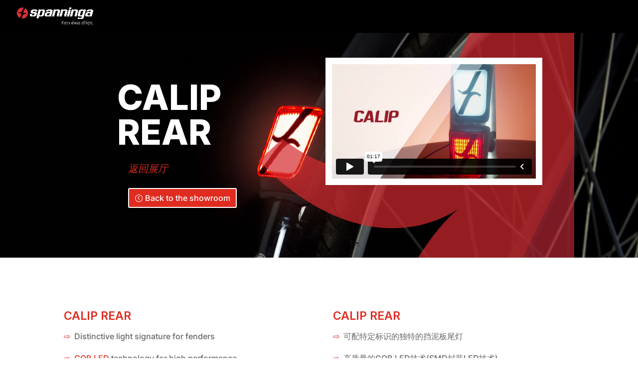

--- FILE ---
content_type: text/html; charset=UTF-8
request_url: https://player.vimeo.com/video/598819373?badge=0&autopause=0&player_id=0&app_id=58479&h=96bc6c560c
body_size: 6478
content:
<!DOCTYPE html>
<html lang="en">
<head>
  <meta charset="utf-8">
  <meta name="viewport" content="width=device-width,initial-scale=1,user-scalable=yes">
  
  <link rel="canonical" href="https://player.vimeo.com/video/598819373?h=96bc6c560c">
  <meta name="googlebot" content="noindex,indexifembedded">
  
  
  <title>Calip Front &amp; Rear on Vimeo</title>
  <style>
      body, html, .player, .fallback {
          overflow: hidden;
          width: 100%;
          height: 100%;
          margin: 0;
          padding: 0;
      }
      .fallback {
          
              background-color: transparent;
          
      }
      .player.loading { opacity: 0; }
      .fallback iframe {
          position: fixed;
          left: 0;
          top: 0;
          width: 100%;
          height: 100%;
      }
  </style>
  <link rel="modulepreload" href="https://f.vimeocdn.com/p/4.46.25/js/player.module.js" crossorigin="anonymous">
  <link rel="modulepreload" href="https://f.vimeocdn.com/p/4.46.25/js/vendor.module.js" crossorigin="anonymous">
  <link rel="preload" href="https://f.vimeocdn.com/p/4.46.25/css/player.css" as="style">
</head>

<body>


<div class="vp-placeholder">
    <style>
        .vp-placeholder,
        .vp-placeholder-thumb,
        .vp-placeholder-thumb::before,
        .vp-placeholder-thumb::after {
            position: absolute;
            top: 0;
            bottom: 0;
            left: 0;
            right: 0;
        }
        .vp-placeholder {
            visibility: hidden;
            width: 100%;
            max-height: 100%;
            height: calc(1080 / 1920 * 100vw);
            max-width: calc(1920 / 1080 * 100vh);
            margin: auto;
        }
        .vp-placeholder-carousel {
            display: none;
            background-color: #000;
            position: absolute;
            left: 0;
            right: 0;
            bottom: -60px;
            height: 60px;
        }
    </style>

    

    
        <style>
            .vp-placeholder-thumb {
                overflow: hidden;
                width: 100%;
                max-height: 100%;
                margin: auto;
            }
            .vp-placeholder-thumb::before,
            .vp-placeholder-thumb::after {
                content: "";
                display: block;
                filter: blur(7px);
                margin: 0;
                background: url(https://i.vimeocdn.com/video/1234212709-6e8f4fb064ce669218c7b63ed4c59772f6a06c1d26026e64a6daa89893b78b5b-d?mw=80&q=85) 50% 50% / contain no-repeat;
            }
            .vp-placeholder-thumb::before {
                 
                margin: -30px;
            }
        </style>
    

    <div class="vp-placeholder-thumb"></div>
    <div class="vp-placeholder-carousel"></div>
    <script>function placeholderInit(t,h,d,s,n,o){var i=t.querySelector(".vp-placeholder"),v=t.querySelector(".vp-placeholder-thumb");if(h){var p=function(){try{return window.self!==window.top}catch(a){return!0}}(),w=200,y=415,r=60;if(!p&&window.innerWidth>=w&&window.innerWidth<y){i.style.bottom=r+"px",i.style.maxHeight="calc(100vh - "+r+"px)",i.style.maxWidth="calc("+n+" / "+o+" * (100vh - "+r+"px))";var f=t.querySelector(".vp-placeholder-carousel");f.style.display="block"}}if(d){var e=new Image;e.onload=function(){var a=n/o,c=e.width/e.height;if(c<=.95*a||c>=1.05*a){var l=i.getBoundingClientRect(),g=l.right-l.left,b=l.bottom-l.top,m=window.innerWidth/g*100,x=window.innerHeight/b*100;v.style.height="calc("+e.height+" / "+e.width+" * "+m+"vw)",v.style.maxWidth="calc("+e.width+" / "+e.height+" * "+x+"vh)"}i.style.visibility="visible"},e.src=s}else i.style.visibility="visible"}
</script>
    <script>placeholderInit(document,  false ,  true , "https://i.vimeocdn.com/video/1234212709-6e8f4fb064ce669218c7b63ed4c59772f6a06c1d26026e64a6daa89893b78b5b-d?mw=80\u0026q=85",  1920 ,  1080 );</script>
</div>

<div id="player" class="player"></div>
<script>window.playerConfig = {"cdn_url":"https://f.vimeocdn.com","vimeo_api_url":"api.vimeo.com","request":{"files":{"dash":{"cdns":{"akfire_interconnect_quic":{"avc_url":"https://vod-adaptive-ak.vimeocdn.com/exp=1768811525~acl=%2Fc2b573d8-9dd8-4fd1-ac85-e1c9ad43bb3d%2Fpsid%3Db450171b70aa3d8840e305e7630f7b9a78e30ad5defc815cb6717e9f89440503%2F%2A~hmac=1cbfc2d2d0ea8341d8663a9fcde8560d5300deefb0f5a3cceff5f68b8d8ef685/c2b573d8-9dd8-4fd1-ac85-e1c9ad43bb3d/psid=b450171b70aa3d8840e305e7630f7b9a78e30ad5defc815cb6717e9f89440503/v2/playlist/av/primary/prot/cXNyPTE/playlist.json?omit=av1-hevc\u0026pathsig=8c953e4f~qixoruQ2yLCz2szDYH323lEL9W4qBaWFu5QMSYzQlZ8\u0026qsr=1\u0026r=dXM%3D\u0026rh=1ViBx7","origin":"gcs","url":"https://vod-adaptive-ak.vimeocdn.com/exp=1768811525~acl=%2Fc2b573d8-9dd8-4fd1-ac85-e1c9ad43bb3d%2Fpsid%3Db450171b70aa3d8840e305e7630f7b9a78e30ad5defc815cb6717e9f89440503%2F%2A~hmac=1cbfc2d2d0ea8341d8663a9fcde8560d5300deefb0f5a3cceff5f68b8d8ef685/c2b573d8-9dd8-4fd1-ac85-e1c9ad43bb3d/psid=b450171b70aa3d8840e305e7630f7b9a78e30ad5defc815cb6717e9f89440503/v2/playlist/av/primary/prot/cXNyPTE/playlist.json?pathsig=8c953e4f~qixoruQ2yLCz2szDYH323lEL9W4qBaWFu5QMSYzQlZ8\u0026qsr=1\u0026r=dXM%3D\u0026rh=1ViBx7"},"fastly_skyfire":{"avc_url":"https://skyfire.vimeocdn.com/1768811525-0xac23523b7d85cab65b82da200b9055bdcfb2675d/c2b573d8-9dd8-4fd1-ac85-e1c9ad43bb3d/psid=b450171b70aa3d8840e305e7630f7b9a78e30ad5defc815cb6717e9f89440503/v2/playlist/av/primary/prot/cXNyPTE/playlist.json?omit=av1-hevc\u0026pathsig=8c953e4f~qixoruQ2yLCz2szDYH323lEL9W4qBaWFu5QMSYzQlZ8\u0026qsr=1\u0026r=dXM%3D\u0026rh=1ViBx7","origin":"gcs","url":"https://skyfire.vimeocdn.com/1768811525-0xac23523b7d85cab65b82da200b9055bdcfb2675d/c2b573d8-9dd8-4fd1-ac85-e1c9ad43bb3d/psid=b450171b70aa3d8840e305e7630f7b9a78e30ad5defc815cb6717e9f89440503/v2/playlist/av/primary/prot/cXNyPTE/playlist.json?pathsig=8c953e4f~qixoruQ2yLCz2szDYH323lEL9W4qBaWFu5QMSYzQlZ8\u0026qsr=1\u0026r=dXM%3D\u0026rh=1ViBx7"}},"default_cdn":"akfire_interconnect_quic","separate_av":true,"streams":[{"profile":"175","id":"feb40678-822c-4a4e-bd5c-b89ae844d422","fps":30,"quality":"1080p"},{"profile":"d0b41bac-2bf2-4310-8113-df764d486192","id":"027b3489-a89d-430a-9404-adefe5498696","fps":30,"quality":"240p"},{"profile":"165","id":"619c2bdd-69c1-4a49-9e7c-8d8557ed7307","fps":30,"quality":"540p"},{"profile":"174","id":"a1b36a16-5f3d-41c2-add2-f06f7976dbb3","fps":30,"quality":"720p"},{"profile":"164","id":"f6f4cac4-cb6f-4630-a35f-dd48f885f8e7","fps":30,"quality":"360p"}],"streams_avc":[{"profile":"d0b41bac-2bf2-4310-8113-df764d486192","id":"027b3489-a89d-430a-9404-adefe5498696","fps":30,"quality":"240p"},{"profile":"165","id":"619c2bdd-69c1-4a49-9e7c-8d8557ed7307","fps":30,"quality":"540p"},{"profile":"174","id":"a1b36a16-5f3d-41c2-add2-f06f7976dbb3","fps":30,"quality":"720p"},{"profile":"164","id":"f6f4cac4-cb6f-4630-a35f-dd48f885f8e7","fps":30,"quality":"360p"},{"profile":"175","id":"feb40678-822c-4a4e-bd5c-b89ae844d422","fps":30,"quality":"1080p"}]},"hls":{"cdns":{"akfire_interconnect_quic":{"avc_url":"https://vod-adaptive-ak.vimeocdn.com/exp=1768811525~acl=%2Fc2b573d8-9dd8-4fd1-ac85-e1c9ad43bb3d%2Fpsid%3Db450171b70aa3d8840e305e7630f7b9a78e30ad5defc815cb6717e9f89440503%2F%2A~hmac=1cbfc2d2d0ea8341d8663a9fcde8560d5300deefb0f5a3cceff5f68b8d8ef685/c2b573d8-9dd8-4fd1-ac85-e1c9ad43bb3d/psid=b450171b70aa3d8840e305e7630f7b9a78e30ad5defc815cb6717e9f89440503/v2/playlist/av/primary/prot/cXNyPTE/playlist.m3u8?omit=av1-hevc-opus\u0026pathsig=8c953e4f~ZX9dE-AwT1iLzs6VElK85cbhIjz-ePTAaRuQlDmafes\u0026qsr=1\u0026r=dXM%3D\u0026rh=1ViBx7\u0026sf=fmp4","origin":"gcs","url":"https://vod-adaptive-ak.vimeocdn.com/exp=1768811525~acl=%2Fc2b573d8-9dd8-4fd1-ac85-e1c9ad43bb3d%2Fpsid%3Db450171b70aa3d8840e305e7630f7b9a78e30ad5defc815cb6717e9f89440503%2F%2A~hmac=1cbfc2d2d0ea8341d8663a9fcde8560d5300deefb0f5a3cceff5f68b8d8ef685/c2b573d8-9dd8-4fd1-ac85-e1c9ad43bb3d/psid=b450171b70aa3d8840e305e7630f7b9a78e30ad5defc815cb6717e9f89440503/v2/playlist/av/primary/prot/cXNyPTE/playlist.m3u8?omit=opus\u0026pathsig=8c953e4f~ZX9dE-AwT1iLzs6VElK85cbhIjz-ePTAaRuQlDmafes\u0026qsr=1\u0026r=dXM%3D\u0026rh=1ViBx7\u0026sf=fmp4"},"fastly_skyfire":{"avc_url":"https://skyfire.vimeocdn.com/1768811525-0xac23523b7d85cab65b82da200b9055bdcfb2675d/c2b573d8-9dd8-4fd1-ac85-e1c9ad43bb3d/psid=b450171b70aa3d8840e305e7630f7b9a78e30ad5defc815cb6717e9f89440503/v2/playlist/av/primary/prot/cXNyPTE/playlist.m3u8?omit=av1-hevc-opus\u0026pathsig=8c953e4f~ZX9dE-AwT1iLzs6VElK85cbhIjz-ePTAaRuQlDmafes\u0026qsr=1\u0026r=dXM%3D\u0026rh=1ViBx7\u0026sf=fmp4","origin":"gcs","url":"https://skyfire.vimeocdn.com/1768811525-0xac23523b7d85cab65b82da200b9055bdcfb2675d/c2b573d8-9dd8-4fd1-ac85-e1c9ad43bb3d/psid=b450171b70aa3d8840e305e7630f7b9a78e30ad5defc815cb6717e9f89440503/v2/playlist/av/primary/prot/cXNyPTE/playlist.m3u8?omit=opus\u0026pathsig=8c953e4f~ZX9dE-AwT1iLzs6VElK85cbhIjz-ePTAaRuQlDmafes\u0026qsr=1\u0026r=dXM%3D\u0026rh=1ViBx7\u0026sf=fmp4"}},"default_cdn":"akfire_interconnect_quic","separate_av":true}},"file_codecs":{"av1":[],"avc":["027b3489-a89d-430a-9404-adefe5498696","619c2bdd-69c1-4a49-9e7c-8d8557ed7307","a1b36a16-5f3d-41c2-add2-f06f7976dbb3","f6f4cac4-cb6f-4630-a35f-dd48f885f8e7","feb40678-822c-4a4e-bd5c-b89ae844d422"],"hevc":{"dvh1":[],"hdr":[],"sdr":[]}},"lang":"en","referrer":"https://spanninga-event.com/calip-rear/","cookie_domain":".vimeo.com","signature":"d67dc616100d0fc8dc13253fc63eecfa","timestamp":1768807925,"expires":3600,"thumb_preview":{"url":"https://videoapi-sprites.vimeocdn.com/video-sprites/image/4224bf87-5ba0-4fa4-a84c-32569c63be4a.0.jpeg?ClientID=sulu\u0026Expires=1768811524\u0026Signature=4d2a91501c15c42790d36957371eb966544c7f2b","height":2880,"width":4260,"frame_height":240,"frame_width":426,"columns":10,"frames":120},"currency":"USD","session":"b9b6513b35b6d1ad418aa831bbb1a50e2c249e911768807925","cookie":{"volume":1,"quality":null,"hd":0,"captions":null,"transcript":null,"captions_styles":{"color":null,"fontSize":null,"fontFamily":null,"fontOpacity":null,"bgOpacity":null,"windowColor":null,"windowOpacity":null,"bgColor":null,"edgeStyle":null},"audio_language":null,"audio_kind":null,"qoe_survey_vote":0},"build":{"backend":"31e9776","js":"4.46.25"},"urls":{"js":"https://f.vimeocdn.com/p/4.46.25/js/player.js","js_base":"https://f.vimeocdn.com/p/4.46.25/js","js_module":"https://f.vimeocdn.com/p/4.46.25/js/player.module.js","js_vendor_module":"https://f.vimeocdn.com/p/4.46.25/js/vendor.module.js","locales_js":{"de-DE":"https://f.vimeocdn.com/p/4.46.25/js/player.de-DE.js","en":"https://f.vimeocdn.com/p/4.46.25/js/player.js","es":"https://f.vimeocdn.com/p/4.46.25/js/player.es.js","fr-FR":"https://f.vimeocdn.com/p/4.46.25/js/player.fr-FR.js","ja-JP":"https://f.vimeocdn.com/p/4.46.25/js/player.ja-JP.js","ko-KR":"https://f.vimeocdn.com/p/4.46.25/js/player.ko-KR.js","pt-BR":"https://f.vimeocdn.com/p/4.46.25/js/player.pt-BR.js","zh-CN":"https://f.vimeocdn.com/p/4.46.25/js/player.zh-CN.js"},"ambisonics_js":"https://f.vimeocdn.com/p/external/ambisonics.min.js","barebone_js":"https://f.vimeocdn.com/p/4.46.25/js/barebone.js","chromeless_js":"https://f.vimeocdn.com/p/4.46.25/js/chromeless.js","three_js":"https://f.vimeocdn.com/p/external/three.rvimeo.min.js","vuid_js":"https://f.vimeocdn.com/js_opt/modules/utils/vuid.min.js","hive_sdk":"https://f.vimeocdn.com/p/external/hive-sdk.js","hive_interceptor":"https://f.vimeocdn.com/p/external/hive-interceptor.js","proxy":"https://player.vimeo.com/static/proxy.html","css":"https://f.vimeocdn.com/p/4.46.25/css/player.css","chromeless_css":"https://f.vimeocdn.com/p/4.46.25/css/chromeless.css","fresnel":"https://arclight.vimeo.com/add/player-stats","player_telemetry_url":"https://arclight.vimeo.com/player-events","telemetry_base":"https://lensflare.vimeo.com"},"flags":{"plays":1,"dnt":0,"autohide_controls":0,"preload_video":"metadata_on_hover","qoe_survey_forced":0,"ai_widget":0,"ecdn_delta_updates":0,"disable_mms":0,"check_clip_skipping_forward":0},"country":"US","client":{"ip":"18.222.62.74"},"ab_tests":{"cross_origin_texttracks":{"group":"variant","track":false,"data":null},"restrict_max_quality_unless_visible":{"group":"control","track":true,"data":null}},"atid":"3006810432.1768807925","ai_widget_signature":"c7ac9227988d0cb29a7b7546c57360305816e7a77447dc1cdc0872bcc3ed7955_1768811525","config_refresh_url":"https://player.vimeo.com/video/598819373/config/request?atid=3006810432.1768807925\u0026expires=3600\u0026referrer=https%3A%2F%2Fspanninga-event.com%2Fcalip-rear%2F\u0026session=b9b6513b35b6d1ad418aa831bbb1a50e2c249e911768807925\u0026signature=d67dc616100d0fc8dc13253fc63eecfa\u0026time=1768807925\u0026v=1"},"player_url":"player.vimeo.com","video":{"id":598819373,"title":"Calip Front \u0026 Rear","width":1920,"height":1080,"duration":77,"url":"","share_url":"https://vimeo.com/598819373/96bc6c560c","embed_code":"\u003ciframe title=\"vimeo-player\" src=\"https://player.vimeo.com/video/598819373?h=96bc6c560c\" width=\"640\" height=\"360\" frameborder=\"0\" referrerpolicy=\"strict-origin-when-cross-origin\" allow=\"autoplay; fullscreen; picture-in-picture; clipboard-write; encrypted-media; web-share\"   allowfullscreen\u003e\u003c/iframe\u003e","default_to_hd":0,"privacy":"unlisted","embed_permission":"public","thumbnail_url":"https://i.vimeocdn.com/video/1234212709-6e8f4fb064ce669218c7b63ed4c59772f6a06c1d26026e64a6daa89893b78b5b-d","owner":{"id":126465911,"name":"Smart Camels","img":"https://i.vimeocdn.com/portrait/98830748_60x60?sig=c24e6e793e747d9e1179dae270824a44ac50a418aabceaf4a5493622b35399ad\u0026v=1\u0026region=us","img_2x":"https://i.vimeocdn.com/portrait/98830748_60x60?sig=c24e6e793e747d9e1179dae270824a44ac50a418aabceaf4a5493622b35399ad\u0026v=1\u0026region=us","url":"https://vimeo.com/user126465911","account_type":"live_premium"},"spatial":0,"live_event":null,"version":{"current":null,"available":[{"id":281900367,"file_id":2820862666,"is_current":true},{"id":281899950,"file_id":0,"is_current":false},{"id":280414742,"file_id":2816514866,"is_current":false},{"id":280414592,"file_id":0,"is_current":false},{"id":279624058,"file_id":2814265512,"is_current":false}]},"unlisted_hash":"96bc6c560c","rating":{"id":3},"fps":30,"bypass_token":"eyJ0eXAiOiJKV1QiLCJhbGciOiJIUzI1NiJ9.eyJjbGlwX2lkIjo1OTg4MTkzNzMsImV4cCI6MTc2ODgxMTU4MH0.nFbI2z76xP1Nrgdevn9rbm_uEEPvxAJpio52j3UVpFU","channel_layout":"stereo","ai":0,"locale":""},"user":{"id":0,"team_id":0,"team_origin_user_id":0,"account_type":"none","liked":0,"watch_later":0,"owner":0,"mod":0,"logged_in":0,"private_mode_enabled":0,"vimeo_api_client_token":"eyJhbGciOiJIUzI1NiIsInR5cCI6IkpXVCJ9.eyJzZXNzaW9uX2lkIjoiYjliNjUxM2IzNWI2ZDFhZDQxOGFhODMxYmJiMWE1MGUyYzI0OWU5MTE3Njg4MDc5MjUiLCJleHAiOjE3Njg4MTE1MjUsImFwcF9pZCI6MTE4MzU5LCJzY29wZXMiOiJwdWJsaWMgc3RhdHMifQ.AJ5XhFgNQVtLfcyYC0Lzk3b3tETYiCDvcIQxcn2u-Jw"},"view":1,"vimeo_url":"vimeo.com","embed":{"audio_track":"","autoplay":0,"autopause":0,"dnt":0,"editor":0,"keyboard":1,"log_plays":1,"loop":0,"muted":0,"on_site":0,"texttrack":"","transparent":1,"outro":"nothing","playsinline":1,"quality":null,"player_id":"0","api":null,"app_id":"58479","color":"","color_one":"000000","color_two":"00adef","color_three":"ffffff","color_four":"000000","context":"embed.main","settings":{"auto_pip":1,"badge":0,"byline":0,"collections":0,"color":0,"force_color_one":0,"force_color_two":0,"force_color_three":0,"force_color_four":0,"embed":0,"fullscreen":1,"like":0,"logo":0,"playbar":1,"portrait":0,"pip":1,"share":0,"spatial_compass":0,"spatial_label":0,"speed":0,"title":0,"volume":1,"watch_later":0,"watch_full_video":1,"controls":1,"airplay":1,"audio_tracks":1,"chapters":1,"chromecast":1,"cc":1,"transcript":1,"quality":1,"play_button_position":0,"ask_ai":0,"skipping_forward":1,"debug_payload_collection_policy":"default"},"create_interactive":{"has_create_interactive":false,"viddata_url":""},"min_quality":null,"max_quality":null,"initial_quality":null,"prefer_mms":1}}</script>
<script>const fullscreenSupported="exitFullscreen"in document||"webkitExitFullscreen"in document||"webkitCancelFullScreen"in document||"mozCancelFullScreen"in document||"msExitFullscreen"in document||"webkitEnterFullScreen"in document.createElement("video");var isIE=checkIE(window.navigator.userAgent),incompatibleBrowser=!fullscreenSupported||isIE;window.noModuleLoading=!1,window.dynamicImportSupported=!1,window.cssLayersSupported=typeof CSSLayerBlockRule<"u",window.isInIFrame=function(){try{return window.self!==window.top}catch(e){return!0}}(),!window.isInIFrame&&/twitter/i.test(navigator.userAgent)&&window.playerConfig.video.url&&(window.location=window.playerConfig.video.url),window.playerConfig.request.lang&&document.documentElement.setAttribute("lang",window.playerConfig.request.lang),window.loadScript=function(e){var n=document.getElementsByTagName("script")[0];n&&n.parentNode?n.parentNode.insertBefore(e,n):document.head.appendChild(e)},window.loadVUID=function(){if(!window.playerConfig.request.flags.dnt&&!window.playerConfig.embed.dnt){window._vuid=[["pid",window.playerConfig.request.session]];var e=document.createElement("script");e.async=!0,e.src=window.playerConfig.request.urls.vuid_js,window.loadScript(e)}},window.loadCSS=function(e,n){var i={cssDone:!1,startTime:new Date().getTime(),link:e.createElement("link")};return i.link.rel="stylesheet",i.link.href=n,e.getElementsByTagName("head")[0].appendChild(i.link),i.link.onload=function(){i.cssDone=!0},i},window.loadLegacyJS=function(e,n){if(incompatibleBrowser){var i=e.querySelector(".vp-placeholder");i&&i.parentNode&&i.parentNode.removeChild(i);let a=`/video/${window.playerConfig.video.id}/fallback`;window.playerConfig.request.referrer&&(a+=`?referrer=${window.playerConfig.request.referrer}`),n.innerHTML=`<div class="fallback"><iframe title="unsupported message" src="${a}" frameborder="0"></iframe></div>`}else{n.className="player loading";var t=window.loadCSS(e,window.playerConfig.request.urls.css),r=e.createElement("script"),o=!1;r.src=window.playerConfig.request.urls.js,window.loadScript(r),r["onreadystatechange"in r?"onreadystatechange":"onload"]=function(){!o&&(!this.readyState||this.readyState==="loaded"||this.readyState==="complete")&&(o=!0,playerObject=new VimeoPlayer(n,window.playerConfig,t.cssDone||{link:t.link,startTime:t.startTime}))},window.loadVUID()}};function checkIE(e){e=e&&e.toLowerCase?e.toLowerCase():"";function n(r){return r=r.toLowerCase(),new RegExp(r).test(e);return browserRegEx}var i=n("msie")?parseFloat(e.replace(/^.*msie (\d+).*$/,"$1")):!1,t=n("trident")?parseFloat(e.replace(/^.*trident\/(\d+)\.(\d+).*$/,"$1.$2"))+4:!1;return i||t}
</script>
<script nomodule>
  window.noModuleLoading = true;
  var playerEl = document.getElementById('player');
  window.loadLegacyJS(document, playerEl);
</script>
<script type="module">try{import("").catch(()=>{})}catch(t){}window.dynamicImportSupported=!0;
</script>
<script type="module">if(!window.dynamicImportSupported||!window.cssLayersSupported){if(!window.noModuleLoading){window.noModuleLoading=!0;var playerEl=document.getElementById("player");window.loadLegacyJS(document,playerEl)}var moduleScriptLoader=document.getElementById("js-module-block");moduleScriptLoader&&moduleScriptLoader.parentElement.removeChild(moduleScriptLoader)}
</script>
<script type="module" id="js-module-block">if(!window.noModuleLoading&&window.dynamicImportSupported&&window.cssLayersSupported){const n=document.getElementById("player"),e=window.loadCSS(document,window.playerConfig.request.urls.css);import(window.playerConfig.request.urls.js_module).then(function(o){new o.VimeoPlayer(n,window.playerConfig,e.cssDone||{link:e.link,startTime:e.startTime}),window.loadVUID()}).catch(function(o){throw/TypeError:[A-z ]+import[A-z ]+module/gi.test(o)&&window.loadLegacyJS(document,n),o})}
</script>

<script type="application/ld+json">{"embedUrl":"https://player.vimeo.com/video/598819373?h=96bc6c560c","thumbnailUrl":"https://i.vimeocdn.com/video/1234212709-6e8f4fb064ce669218c7b63ed4c59772f6a06c1d26026e64a6daa89893b78b5b-d?f=webp","name":"Calip Front \u0026 Rear","description":"This is \"Calip Front \u0026 Rear\" by \"Smart Camels\" on Vimeo, the home for high quality videos and the people who love them.","duration":"PT77S","uploadDate":"2021-09-06T07:47:45-04:00","@context":"https://schema.org/","@type":"VideoObject"}</script>

</body>
</html>


--- FILE ---
content_type: text/css
request_url: https://spanninga-event.com/wp-content/et-cache/1825/et-core-unified-deferred-1825.min.css?ver=1726127172
body_size: 334
content:
.et_pb_section_2.et_pb_section{padding-bottom:0px;margin-bottom:0px}.et_pb_row_5{background-image:url(https://spanninga-event.com/wp-content/uploads/2021/07/spanninga-logo.png);background-color:#b12029}.et_pb_row_5.et_pb_row{padding-bottom:0px!important;margin-bottom:0px!important;padding-bottom:0px}.et_pb_row_5,body #page-container .et-db #et-boc .et-l .et_pb_row_5.et_pb_row,body.et_pb_pagebuilder_layout.single #page-container #et-boc .et-l .et_pb_row_5.et_pb_row,body.et_pb_pagebuilder_layout.single.et_full_width_page #page-container #et-boc .et-l .et_pb_row_5.et_pb_row{width:100%;max-width:2560px}.et_pb_text_5.et_pb_text{color:#666666!important}.et_pb_text_5{line-height:1.8em;font-family:'Inter',Helvetica,Arial,Lucida,sans-serif;font-size:16px;line-height:1.8em;padding-top:60px!important;padding-bottom:20px!important}.et_pb_text_5 h1{font-family:'Inter',Helvetica,Arial,Lucida,sans-serif;font-weight:800;font-size:50px;color:#333333!important;line-height:1.5em}.et_pb_text_5 h3{font-family:'Inter',Helvetica,Arial,Lucida,sans-serif;font-weight:600;font-size:23px;color:#E02B20!important;line-height:1.5em}.et_pb_text_5 h4{font-family:'Inter',Helvetica,Arial,Lucida,sans-serif;font-weight:900;font-size:50px;color:#FFFFFF!important;text-shadow:0em 0.1em 0.1em rgba(0,0,0,0.4)}.et_pb_text_6{background-image:url(https://spanninga-event.com/wp-content/uploads/2021/07/spanninga-logo-grey.png);background-color:#FFFFFF;border-width:13px}.et_pb_divider_0{margin-top:144px!important;margin-bottom:144px!important}